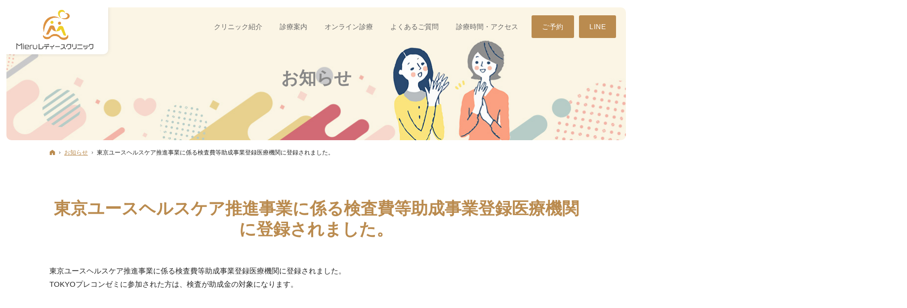

--- FILE ---
content_type: text/html
request_url: https://www.mieru-ladiesclinic.com/news/post_11.html
body_size: 16325
content:
<!DOCTYPE html><html lang="ja" id="n"><head><meta charset="UTF-8">
<title>東京ユースヘルスケア推進事業に係る検査費等助成事業登録医療機関に登録されました。：お知らせ｜渋谷で女医の婦人科（生理痛の治療・ピル処方・保険オンライン診療）をお探しならMieruレディースクリニック</title>
<meta name="description" content="東京ユースヘルスケア推進事業に係る検査費等助成事業登録医療機関に登録されました。：お知らせ&laquo;渋谷駅徒歩7分公園通り沿い、渋谷区役所そばの当院。女医による安心の診察が特徴です。土日診療、当日予約可、24時間Web予約、LINEで質問も可能です。生理痛、ピル、不正出血、性感染症や子宮がん検診、HPVワクチン接種、オンライン診療、アフターピル、ブライダルチェック等さまざまな診察を行っております。">
<meta name="keywords" content="渋谷駅,生理痛,婦人科,レディースクリニック">
<meta name="format-detection" content="telephone=no">
<meta name="viewport" content="width=device-width,initial-scale=1">
<link rel="stylesheet" href="https://www.mieru-ladiesclinic.com/style.css"><link rel="stylesheet" href="https://www.mieru-ladiesclinic.com/print.css" media="print">
<link rel="prev" href="https://www.mieru-ladiesclinic.com/medical/medical19/medical19.html" title="性感染症（STD）検査について">
<link rel="next" href="https://www.mieru-ladiesclinic.com/medical/medical22/medical22.html" title="白玉点滴">
<meta property="og:type" content="article">
<meta property="og:title" content="東京ユースヘルスケア推進事業に係る検査費等助成事業登録医療機関に登録されました。：お知らせ">
<meta property="og:description" content="東京ユースヘルスケア推進事業に係る検査費等助成事業登録医療機関に登録されました。：お知らせ&laquo;渋谷駅徒歩7分公園通り沿い、渋谷区役所そばの当院。女医による安心の診察が特徴です。土日診療、当日予約可、24時間Web予約、LINEで質問も可能です。生理痛、ピル、不正出血、性感染症や子宮がん検診、HPVワクチン接種、オンライン診療、アフターピル、ブライダルチェック等さまざまな診察を行っております。">
<meta property="og:url" content="https://www.mieru-ladiesclinic.com/news/post_11.html">
<meta property="og:image" content="https://www.mieru-ladiesclinic.com/images/og.png">
<meta property="og:locale" content="ja_JP">
<meta property="og:site_name" content="Mieruレディースクリニック">
<meta name="twitter:card" content="summary">
<script src="https://www.mieru-ladiesclinic.com/js/jquery.js"></script>
<script src="https://www.mieru-ladiesclinic.com/js/fancybox/fancybox.js"></script>
<link rel="stylesheet" href="https://www.mieru-ladiesclinic.com/js/fancybox/fancybox.css" media="screen">
<script src="https://www.mieru-ladiesclinic.com/js/shared.js"></script>
<!-- Google tag (gtag.js) -->
<script async src="https://www.googletagmanager.com/gtag/js?id=G-342X0Y8D9G"></script>
<script>
  window.dataLayer = window.dataLayer || [];
  function gtag(){dataLayer.push(arguments);}
  gtag('js', new Date());

  gtag('config', 'G-342X0Y8D9G');
</script>

<script type="text/javascript">
    (function(c,l,a,r,i,t,y){
        c[a]=c[a]||function(){(c[a].q=c[a].q||[]).push(arguments)};
        t=l.createElement(r);t.async=1;t.src="https://www.clarity.ms/tag/"+i;
        y=l.getElementsByTagName(r)[0];y.parentNode.insertBefore(t,y);
    })(window, document, "clarity", "script", "kps3znqof2");
</script>

<!-- Google Tag Manager -->
<script>(function(w,d,s,l,i){w[l]=w[l]||[];w[l].push({'gtm.start':
new Date().getTime(),event:'gtm.js'});var f=d.getElementsByTagName(s)[0],
j=d.createElement(s),dl=l!='dataLayer'?'&l='+l:'';j.async=true;j.src=
'https://www.googletagmanager.com/gtm.js?id='+i+dl;f.parentNode.insertBefore(j,f);
})(window,document,'script','dataLayer','GTM-TJG2PMN7');</script>
<!-- End Google Tag Manager --></head>
<body id="e-post_11" class="p-entry p-news column1">
<!-- Google Tag Manager (noscript) -->
<noscript><iframe src="https://www.googletagmanager.com/ns.html?id=GTM-TJG2PMN7"
height="0" width="0" style="display:none;visibility:hidden"></iframe></noscript>
<!-- End Google Tag Manager (noscript) -->
<div id="top"><header id="header">
<h1>お知らせ</h1>
<p>渋谷で女医の婦人科（生理痛の治療・ピル処方・保険オンライン診療）をお探しならMieruレディースクリニック</p>
<h2><a href="https://www.mieru-ladiesclinic.com/" rel="home">渋谷駅A6c出口から徒歩約7分｜生理痛の治療を中心にピル処方やオンライン診療まで行っています</a></h2>
<p><a href="https://www.mieru-ladiesclinic.com/" rel="home"><img src="https://www.mieru-ladiesclinic.com/logo.png" alt="Mieruレディースクリニック｜生理痛の治療を中心にピル処方やオンライン診療まで行っています" class="nof"></a></p>
</header></div>
<main id="main">
<article id="a-post_11">
<h3>東京ユースヘルスケア推進事業に係る検査費等助成事業登録医療機関に登録されました。</h3>
<div class="content">
<p>東京ユースヘルスケア推進事業に係る検査費等助成事業登録医療機関に登録されました。<br />
TOKYOプレコンゼミに参加された方は、検査が助成金の対象になります。</p>
</div>
</article>
</main><div id="mbtn"><a href="#menu">Menu</a></div><aside id="side">
<div id="snav"><dl class="sotxt"><dt>お電話でのご予約・お問合せ</dt><dd>
<address><a href="tel:0368245386" class="tel" onclick="gtag('event', 'tap', {'event_category': 'tel'});">03-6824-5386</a></address>
<ul class="limb10">
<li><a href="https://qr.digikar-smart.jp/67f6dcb1-1287-4016-95cf-4e9e59f0539d/reserve" target="_blank" rel="noopener nofollow" class="a-btn">ご予約</a></li>
<li><a href="https://page.line.me/353cegbi" target="_blank" rel="noopener nofollow" class="a-btn">LINEで質問</a></li>
</ul>
</dd></dl></div>
<nav id="menu">
<ul>
<li><a href="https://www.mieru-ladiesclinic.com/" rel="home">ホーム</a></li>
<li><a href="https://www.mieru-ladiesclinic.com/clinic/">クリニック紹介</a>
<ul>
<li><a href="https://www.mieru-ladiesclinic.com/clinic/message/">院長紹介</a></li>
<li><a href="https://www.mieru-ladiesclinic.com/clinic/doctor/">医師紹介</a></li>
<li><a href="https://www.mieru-ladiesclinic.com/clinic/cooperation/">地域医療連携施設</a></li>
</ul>
</li>
</ul><ul>
<li><a href="https://www.mieru-ladiesclinic.com/medical/">診療案内</a></li>
<li><a href="https://www.mieru-ladiesclinic.com/online/">オンライン診療</a></li>
<li><a href="https://www.mieru-ladiesclinic.com/result/">検査結果について</a></li>
<li><a href="https://www.mieru-ladiesclinic.com/faq/">よくあるご質問</a></li>
</ul><ul>
<li><a href="https://www.mieru-ladiesclinic.com/access/">診療時間・アクセス</a></li>
<li><a href="https://www.mieru-ladiesclinic.com/news/" class="on">お知らせ</a></li>
<li><a href="https://www.mieru-ladiesclinic.com/reservation/">予約方法</a></li>
<li><a href="https://www.mieru-ladiesclinic.com/contact-ssl/">お問合せ</a></li>
</ul><ul>
<li><a href="https://www.mieru-ladiesclinic.com/recruit/">採用情報</a></li>
<li><a href="/cmb/">ブログ</a></li>
<li><a href="https://www.mieru-ladiesclinic.com/privacy/">個人情報の取り扱い</a></li>
<li><a href="https://www.mieru-ladiesclinic.com/archives.html">サイトマップ</a></li>
</ul>
</nav>
<ul>
<li><a href="https://page.line.me/353cegbi" target="_blank" rel="noopener nofollow"><img src="/images/btn_line.png" alt="LINE友達追加" class="pb20"></a></li>
<li><a href="/recruit/"><img src="/images/banner1.jpg" alt="採用情報" class="pb20"></a></li>
<li><a href="https://doctorsfile.jp/h/212854/mt/1/" target="_blank" rel="noopener nofollow"><img src="/images/drsfile20251111.jpg" alt="ドクターズファイル" class="pb20"></a></li>
<li><a href="https://josei-karada.net/jkclinic/" target="_blank" rel="noopener nofollow"><img src="/images/320×200_0909_banner.png" alt="JKクリニック" class="border"></a></li>
</ul>
<ul class="sns">
<li><a href="https://www.instagram.com/mieru_ladiesclinic/" target="_blank" rel="noopener nofollow" class="icon-ig db_i">Instagram</a></li>
<li><a href="https://page.line.me/353cegbi" target="_blank" rel="noopener nofollow" class="icon-line db_i">LINE</a></li>
</ul>
</aside>
<nav id="topicpath"><ol>
<li><a href="https://www.mieru-ladiesclinic.com/" rel="home"><span>ホーム</span></a></li><li><a href="https://www.mieru-ladiesclinic.com/news/"><span>お知らせ</span></a></li><li><span>東京ユースヘルスケア推進事業に係る検査費等助成事業登録医療機関に登録されました。</span></li>
</ol></nav>
<div id="nav">
<nav id="global"><ul itemscope itemtype="http://www.schema.org/SiteNavigationElement">

<li itemprop="name"><a itemprop="url" href="https://www.mieru-ladiesclinic.com/clinic/"><span>クリニック紹介</span></a><ul>
<li><a href="https://www.mieru-ladiesclinic.com/clinic/message/">院長紹介</a></li>
<li><a href="https://www.mieru-ladiesclinic.com/clinic/doctor/">医師紹介</a></li>
<li><a href="https://www.mieru-ladiesclinic.com/clinic/cooperation/">地域医療連携施設</a></li>
</ul></li>
<li itemprop="name"><a itemprop="url" href="https://www.mieru-ladiesclinic.com/medical/"><span>診療案内</span></a></li>
<li itemprop="name"><a itemprop="url" href="https://www.mieru-ladiesclinic.com/online/"><span>オンライン診療</span></a></li>
<li itemprop="name"><a itemprop="url" href="https://www.mieru-ladiesclinic.com/faq/"><span>よくあるご質問</span></a></li>
<li itemprop="name"><a itemprop="url" href="https://www.mieru-ladiesclinic.com/access/"><span>診療時間・アクセス</span></a></li>
<li itemprop="name"><a itemprop="url" href="https://qr.digikar-smart.jp/67f6dcb1-1287-4016-95cf-4e9e59f0539d/reserve" target="_blank" rel="noopener nofollow" class="a-btn2"><span>ご予約</span></a></li><li itemprop="name"><a itemprop="url" href="https://page.line.me/353cegbi" target="_blank" rel="noopener nofollow" class="a-btn2"><span>LINE</span></a></li>
</ul></nav>
</div>
<div id="info"><footer id="footer">
<div id="contact" class="np"><ul><li>
<dl><dt class="b">Mieruレディース<span class="dib">クリニック</span></dt><dd>
<address id="tel"><a href="tel:0368245386" class="tel" onclick="gtag('event', 'tap', {'event_category': 'tel'});">03-6824-5386</a></address>
<p class="p-b1em">〒150-0041<br>東京都渋谷区神南1-15-9YUASAビル4階</p>
<p class="icon-access p-b1em">渋谷区役所前バス停すぐ前。渋谷駅A6c出口から歩いて約7分。PARCOのある渋谷公園通り沿いで渋谷区役所やLINE CUBESHIBUYA（渋谷公会堂）の近く。</p>
<div class="linebox2 mb20">
<p class="fs-3 b pb10">医療情報取得加算、医療DX推進体制整備加算
</p><ul class="list-type-disc">
<li>当院はマイナンバーカードによるオンライン資格確認を行う体制を整備しております。</li>
<li>オンライン資格確認により必要な診療情報・薬剤情報等を取得し、医師が診察室等で確認し、その情報を活用して診療を行っています。医療 DXを通じて質の高い医療の提供に努めています。</li>
</ul></div>
<ul class="list-type-disc linebox2">
<li>当院は予約優先です。</li>
<li>予約方法はWEBとアプリをご用意しております。</li>
<li>診察方法はオンラインと来院をご用意しております。</li>
<li>決済方法は、オンライン診療の場合クレジットカード（VISA/マスター/JCB）のみ、外来診療の場合はクレジットカード（VISA/マスター/JCB）、PayPay、現金がお使いいただけます。</li>
</ul>
<ul class="typebox2- pt20">
<li><a href="/reservation/" class="a-btn-w">予約方法</a></li>
<li><a href="https://qr.digikar-smart.jp/67f6dcb1-1287-4016-95cf-4e9e59f0539d/reserve" target="_blank" rel="noopener nofollow" class="a-btn-w">ご予約</a></li>
</ul>
<p class="title t-c">当日予約可</p>
<table class="ff-yg mv10">
<thead><tr><th>診療時間</th><th>月</th><th>火</th><th>水</th><th>木</th><th>金</th><th>土</th><th>日</th></tr></thead>
<tbody>
<tr><th>10:00～13:00</th><td>●</td><td>／</td><td>●</td><td>●</td><td>／</td><td>●</td><td>●</td></tr>
<tr><th>14:00～18:00</th><td>●</td><td>／</td><td>●</td><td>／</td><td>●</td><td>／</td><td>／</td></tr>
</tbody>
</table>
<p class="t-r">

1月の火曜診療：6日・20日・27日（14：00～18：00）<br>
※火・祝休診
</p>


</dd>
</dl>
</li><li>
<div id="map">
<iframe src="https://www.google.com/maps/embed?pb=!1m18!1m12!1m3!1d6483.0334645842895!2d139.69549018719977!3d35.66427653378807!2m3!1f0!2f0!3f0!3m2!1i1024!2i768!4f13.1!3m3!1m2!1s0x60188d608ff7960d%3A0xa3602e3fb6927a10!2zTWllcnXjg6zjg4fjgqPjg7zjgrnjgq_jg6rjg4vjg4Pjgq8!5e0!3m2!1sja!2sjp!4v1703147671175!5m2!1sja!2sjp" title="Map"></iframe>
</div>
</li></ul>
</div>
<div id="fmenu"><nav>
<ul>
<li><a href="https://www.mieru-ladiesclinic.com/" rel="home">ホーム</a></li>
<li><a href="https://www.mieru-ladiesclinic.com/clinic/">クリニック紹介</a>
<ul>
<li><a href="https://www.mieru-ladiesclinic.com/clinic/message/">院長紹介</a></li>
<li><a href="https://www.mieru-ladiesclinic.com/clinic/doctor/">医師紹介</a></li>
<li><a href="https://www.mieru-ladiesclinic.com/clinic/cooperation/">地域医療連携施設</a></li>
</ul>
</li>
</ul><ul>
<li><a href="https://www.mieru-ladiesclinic.com/medical/">診療案内</a></li>
<li><a href="https://www.mieru-ladiesclinic.com/online/">オンライン診療</a></li>
<li><a href="https://www.mieru-ladiesclinic.com/result/">検査結果について</a></li>
<li><a href="https://www.mieru-ladiesclinic.com/faq/">よくあるご質問</a></li>
</ul><ul>
<li><a href="https://www.mieru-ladiesclinic.com/access/">診療時間・アクセス</a></li>
<li><a href="https://www.mieru-ladiesclinic.com/news/" class="on">お知らせ</a></li>
<li><a href="https://www.mieru-ladiesclinic.com/reservation/">予約方法</a></li>
<li><a href="https://www.mieru-ladiesclinic.com/contact-ssl/">お問合せ</a></li>
</ul><ul>
<li><a href="https://www.mieru-ladiesclinic.com/recruit/">採用情報</a></li>
<li><a href="/cmb/">ブログ</a></li>
<li><a href="https://www.mieru-ladiesclinic.com/privacy/">個人情報の取り扱い</a></li>
<li><a href="https://www.mieru-ladiesclinic.com/archives.html">サイトマップ</a></li>
</ul>
</nav></div>
<div id="fnav">
<p id="copyright"><small>&copy; 2023-2026 Mieruレディースクリニック</small></p>
<h3><a href="https://www.mieru-ladiesclinic.com/" rel="home">渋谷で女医の婦人科（生理痛の治療・ピル処方・保険オンライン診療）をお探しならMieruレディースクリニック</a></h3>
</div>
</footer></div>
<div id="pnav" class="on"><ul><li id="ppl"><a href="https://qr.digikar-smart.jp/67f6dcb1-1287-4016-95cf-4e9e59f0539d/reserve" target="_blank" rel="noopener nofollow">ご予約</a></li><li><a href="https://page.line.me/353cegbi" target="_blank" rel="noopener nofollow">LINEで質問</a></li><li id="up"><a href="#top">PageTop</a></li></ul></div>
<div id="rnav" class="on"><ul><li><a href="/reservation/">予約方法</a></li></ul></div>
<script type="application/ld+json">{"@context":"http://schema.org","@graph":[{"@type":"Organization","name":"Mieruレディースクリニック","url":"https://www.mieru-ladiesclinic.com/","logo":"https://www.mieru-ladiesclinic.com/logo.png"},{"@type":"WebSite","url":"https://www.mieru-ladiesclinic.com/","name":"Mieruレディースクリニック"},{"@type":"BreadcrumbList","itemListElement":[{"@type":"ListItem","position":1,"item":{"@id":"https://www.mieru-ladiesclinic.com/","name":"Mieruレディースクリニック"}},{"@type":"ListItem","position":2,"item":{"@id":"https://www.mieru-ladiesclinic.com/news/","name":"お知らせ"}}]}]}</script>
</body>
</html>

--- FILE ---
content_type: text/css
request_url: https://www.mieru-ladiesclinic.com/style.css
body_size: 20183
content:
@charset "utf-8";
@import url(css/basic.css);
@import url(css/alg/zebra.css);

#index #top{padding:64px 1% 0;}
h1{color:#888;}
h2+p{max-width:400px;}
h2+p a{box-shadow:0 0 7px rgb(145 145 145 / 25%);padding:5px 20px 10px 10px;}
h2+p img{max-height:60px;}
mark,.mark,a.marker::after,a .marker::after{background:#fbeced;background:linear-gradient(rgba(255,255,255,0) 60%,#fbeced 40%);}
a,.link a::before,a.link::before,.list li::before,.name [lang="en"]{color:#ba8b4f;}
button,[type="button"],[type="reset"],[type="submit"],[class*="a-btn"],.close_popup,#pnav a,#paging li.active,.a-btn2,.widebtn a:hover{background-color:#ba8b4f;color:#fff;}
.a-btn2{background-color:#ebb6a8;}
.a-btn2:hover{background-color:#fdccbf;color:#fff;}
.a-btn2:hover::before{color:#fff;}
#contents02 a:hover{background-color:#deb887;}
#contents02>li>section>div a::before{color:#deb887;}
[class*="check_"] input[type="radio"]~span::after,.a_card .tag>li>span::after,.a_card .tag a::after{background-color:#eee;}
button:hover,[type="button"]:hover,[type="reset"]:hover,[type="submit"]:hover,.list-btn a:hover,.close_popup:hover,.pnav a:hover,.pnav [rel]:hover,.pnav span,a:hover [class*="a-btn"],#global [class*="a-btn"],dl.box>dt:hover,dl.box>dt.on,#contents01 h3{background-color:#deb887;}
[class*="a-btn"]::before{color:#fff;}
.a-btn-t,a:hover .a-btn-t{background:none;}.a-btn-t,.a-btn-t::before{color:#242424;}
#menu li li a:hover::before,#menu li li a.on::before,[class*="check_"] input[type="checkbox"]~span::after,.list-type-check>li::after,.list-type-check>dt::after,.title-i-check::after{border-color:#ba8b4f;}
.a-btn-w{background-color:#fff;}.a-btn-w:hover{background-color:#ba8b4f;color:#fff;}
.a-btn-or{background-color:#e5871e;}.a-btn-or:hover{background-color:#f0ab45;color:#fff;}
.a-btn-w,.a-btn3:hover::before,#contents02 h3{color:#ba8b4f;}
.newlist>li>time{color:#999;}
.a-btn3,.a-btn3::before,#menu li li a:hover,#global a.on,#global a:hover,#global a::after,.more a,span.more,.a-btn3:hover,.a-btn3::before,.fc-teal{color:#ba8b4f;}
#bgbox>dt{color:#e7a1a3;}
.a-btn:hover{background-color:#deb887;color:#fff;}
#contents03 div+h3::before,#contents03 div+h3::after{content:none;}
#mbtn a::before,#mbtn a::after{border-color:#ba8b4f;}#mbtn a::after{box-shadow:0 1px 0 #ba8b4f inset;}
.pnav a,.pnav [rel]{background-color:#777;}
.list-tag a{width:auto;background-color:#777;color:#fff;}.list-tag a:hover,.list-tag a.on{background-color:#999;}
.list-btn a{border-radius:10px;box-shadow:none;border:none;background-color:#f8f1e7;}.list-btn a:hover{background-color:#ba8b4f;}
.list-btn a::before{right:0.3em;}
#news .newsttl,#bgbox>dd::after{background-color:#f8f1e7;}
th,.s_ttl tbody th[title]::before,.s_ttl tbody td[title]::before{background-color:#f0e0cb;}
#global [class*="a-btn"],#rnav a{background-color:#ba8b4f;color:#fff;}
#contact [class*="a-btn"],.a-btn-w::before{background-color:#fff;color:#ba8b4f;}
#global [class*="a-btn"]:hover,#contact [class*="a-btn"]:hover,.a-btn-w:hover::before,#rnav a:hover{background-color:#ba8b4f;color:#fff;}
/*#show:not(.carousel)>h3{left:50%;top:12%;-webkit-transform:translateX(-50%);transform:translateX(-50%);}
#show>h3{width:88%;}*/
#show:not(.carousel)>h3{left:200%;}
#show .pc{position:absolute;left:120%;top:0;}
#topbtn{width:100%;max-width:740px;padding:0 10px;margin:0 auto;}
#topbtn [class*="a-btn"]{font-size:18px;}
#topbtn [class*="a-btn"] span{display:block;font-size:2.8vw;padding-top:10px;}

#index [class*="menu0"] h3{padding:1em 0 0;}

#contents01 li{color:#dd9341;padding-bottom:20px;}
/*#contents01 li:nth-child(2):before,#contents01 li:nth-child(3):before{background:linear-gradient(to right,#7e7f7f,#7e7f7f 1px,transparent 1px,transparent 3px);background-size:5px 1px;background-repeat:repeat-x;width:100%;height:1px;}
#contents01 li:nth-child(2):after{content:none;}*/
#contents01 li a{font-size:.85em;margin-top:10px;}
#contents02>li>section>div a:hover::after{border-color:#f1d2ab;}
#contents03::before,#contents03 h3::before{background:url("images/design/bg_dot.png") #deb887;}
#contents03 div{display:block;}
#contents03 .card .name{color:#333;}
#contents03 .card .name [lang="en"]{color:#ba8b4f;}
#contents03 .qr{text-align:center;max-width:210px;margin:0 auto 20px;}
#contents03 .qr img+img{margin-top:10px;}
#contents03 ul li p{margin:0;color:#fff;}
#cmb{background-color:#fbf7f1;padding-top:20px;}
#cmb [class*="card"]{background-color:transparent;}
#cmb .a_card>li>a{border-radius:10px;background-color:#fff;}
#banner{background-color:#fff;}
#contact dt{color:#ba8b4f;}
#map{border:solid 1px #ccc;}
.linebox{background-color:#fffaf0;}
.linebox3{background-color:#fdf0ec;}
.linebox4{background-color:#d9ebe7;}
.linebox5{background:none;border-top:none;border-left:none;border-right:none;border-bottom:solid 1px #435976;}
.linebox6{background:#fff;border:none;box-shadow: rgba(0,0,0,0.08) 0px 4px 10px, rgba(0,0,0,0.03) 0px -3px 6px;transition:all 0.3s ease-in-out 0s;border-radius:10px;}
#show .linebox {background-color: #e59034;color: #fff;width: 98%;margin: 0 1%;border-radius: 0 0 10px 10px;padding: 10px;}
[class*="linebox"]>dd::before{border-color:#c6bda4;}
.list-type-number.flow>li::before{color:#ba8b4f;border-color:#ba8b4f;}
.list-type-number.flow>li:not(:last-child)::after{border-color:#ba8b4f;}

h3,.h3,h3 a,.h3 a,h5,.h5,dl.box>dt,dl.faq>dt{color:#ba8b4f;font-weight:600;}
h4,.h4{background-color:#deb887;border-radius:6px;color:#fff;}
h5::after,.h5::after{border-bottom:3px solid #deb887;}
h6,.h6{border-color:#deb887;}
[class*="linebox"].flow::after,ul.flow>li+li::after{border-color:transparent transparent #999 #999;}
[class*="waku"]{background:#faf5e4;padding:0px 20px;margin:10px 0px;display:inline-block;border-radius:10px;}
.waku2{display:block;position:relative;padding:15px;border-radius:5px;border:2px solid #b5a287;color:#91764f;font-weight:bold;font-size:20px;text-align:center;background-color:#efefef;}
.waku2:before {position:absolute;top:100%;left:50%;transform:translateX(-50%);height:3px;width:20px;background-color:#fff;content:"";}
.waku2:after {position:absolute;top:99%;left:50%;transform:translateX(-50%);height:20px;width:2px;background-color:#b5a287;content:"";}
.waku3{background: #ffffff;margin: 0 0 10px 0px;border: 1px solid #ba8b4f;}
.tabletime+ul{padding:.5em;}
.tabletime{table-layout:inherit;max-width:50em;margin:auto;}
.tabletime tr{display:flex;flex-wrap:nowrap;justify-content:center;width:100%;margin-bottom:1px;background-color:#f0e0cb;align-items:center;}
.tabletime th,.tabletime td{border:0;padding:.25em .5em;flex-grow:1;}.tabletime th{width:6.5em;padding:.25em 0;}
.tabletime thead td{background-color:#f0e0cb;}
.tabletime tbody th,.tabletime tbody td{background-color:#faf5e2;}
.box-img{margin:0 auto;text-align:center;width:90%;}
.box-img img{margin:0;height:auto;}
.box-txt{padding:30px 5%;}
.p-message .box-txt{padding:30px 5% 0;}
.t-check{border-collapse:separate;border-spacing:0 2px;letter-spacing:.075em;line-height:1.2;vertical-align:middle;font-size:16px;}
.t-check th,.t-check td{border:none;padding:.5em;}
.t-check th{width:2.75em;text-align:center;color:#fff;background:#f5d3ca;}
.t-check th:before{content:"";width:1em;height:.6em;border-left:3px solid;border-bottom:3px solid;transform:rotate(-45deg);display:inline-block;margin-bottom:.4em;}
.t-check td{background:#fbfbfb;padding:.85em 1.5em;}
.t-check.t-check2 td{background:#fff;padding:.85em 1.5em;}
.t-check.t-check2 th{width:2.75em;text-align:center;color:#fff;background:#f0e0cb;}
.produce{position:relative;padding:110px 0 40px 0;background:#fffaf0;}
.produce::before{content:"";position:absolute;top:0;left:50%;transform:translateX(-50%);display:inline-block;width:0;height:0;border-style:solid;border-width:60px 140px 0 140px;border-color:#fff transparent transparent transparent;}
.balloon{width:305px;margin:2.5rem auto;column-gap:1rem;flex-direction:column;display:flex;justify-content:center;}
.bln-box{width:184px;height:90px;position:relative;display:flex;justify-content:center;align-items:center;}
.bln-box:before{content:"";width:187px;height:105px;position:absolute;top:-7px;left:0;background-image:url("/images/design/kumo.png")}
.bln-box:nth-child(2n){margin-left:auto}
.bln-box:nth-child(2n):before{transform:scaleX(-1)}
.bln-txt{z-index:1;margin-bottom:0;text-align:center;font-size:14px;font-size:.875rem}
.bdr-title{position:relative;padding:0.8rem;outline:2px solid #b5a287;outline-offset:-5px;background-image:repeating-linear-gradient(320deg,#efe8d6 0 7px,transparent 7px 12px);background-repeat:no-repeat;background-position:10px 10px;color:#333;font-size:20px;font-weight:bold;text-align:center;}
.haikei{background:#fffaf0;padding:0;}
.box{padding:1.5rem;background-image:repeating-linear-gradient(320deg,#f7d6cd 0 7px,transparent 7px 12px);color:#353535;border-radius:16px;}
.box-body{padding:1rem;border-radius:1rem;background-color:white;color:#353535;}
.box p{line-height:1.5;}
.linebox.flow::after{content:none;}
dl.faq2+.faq2{border-top:1px solid #ccc;padding-top:2em;}
.faq2 dt{color:#d16a75;font-size:1.5em;font-weight:bold;line-height:1.4;margin:0 0 15px;padding:10px 0 10px 70px;position:relative;}
.faq2 dt:before,.faq2 dd:before{content:"Q";position:absolute;top:0;left:0;display:flex;justify-content:center;align-items:center;background:#d16a75;border-radius:25px;color:#fff;font-family:Montserrat,sans-serif;font-weight:bold;font-size:2rem;width:50px;height:50px;}
.faq2 dd{margin:0 0 15px;padding:10px 0 10px 70px;position:relative;}
.faq2 dd:before {content:"A";background:#f9f4f4;color:#d16a75;}
.jikan{display:flex;margin-bottom:10px;font-weight:bold;color:#404040;font-size:1.14em;}
.jikan-tag{margin:0 2em 0 0;display:flex;justify-content:center;align-items:center;position:relative;background:#d9ebe7;width:120px;border-radius:40px;letter-spacing:0.1em;}
.jikan-txt{padding:4px;}
.jikan-tag::after{content:" ";position:absolute;top:50%;left:100%;-webkit-transform:translateY(-50%);transform:translateY(-50%);width:25px;height:2px;background:#d9ebe7;}
.cont-txt{-webkit-box-shadow:1px 1px 0 0 #e5e5e5;box-shadow:1px 1px 0 0 #e5e5e5;background:#fdf0ec;margin:50px 1px 0 auto;padding:30px 30px 50px;position:relative;border-radius:1em;}
.grad_big{text-align:center;position:absolute;width:100%;top:-40px;left:0;}
.grad_text{font-size:1.3rem;letter-spacing:.2rem;line-height:120%;background-color:#d16a75;-webkit-background-clip:text;-webkit-text-fill-color:transparent;font-family:Montserrat,sans-serif;display: block;padding-bottom: 2px;}
.num{font-size:4rem;font-weight:bold;font-family:'Arial',serif;font-family:Montserrat,sans-serif;}
.cont-txt .num{font-size:2rem;}
.txt-line{border:2px solid #fff8f6;padding:0 30px 30px;margin-top:53px;margin-bottom:50px;background:#fff8f6;border-radius:10px;}
.txt-line-ttl{background:#f3b8a8;margin:-20px 0 13px -4px;display:table;padding:12px 21px;color:#fff;border:none;border-radius:6px;}
#pnav a{background-color:#e59034;}
#pnav{font-size:1rem;}
#snav [class*="a-btn"]{width:200px;}
#contents01 h3{background-color:#dd9341;}
.list-type-number.flow2>li{padding:.5em 0 3em 3.5em;}
.list-type-number.flow2>li::after{position:absolute;left:0;top:0;z-index:1;}
.list-type-number.flow2>li:not(:last-child)::after{content:"";border-left:3px solid #e3dbd3;left:1.55em;z-index:1;height:110%;left:1.6em;}
.list-type-number.flow2>li::before{content:counter(olcount,decimal-leading-zero);background:#bdab9b;color:#fff;border:1px solid #e3dbd3;border-radius:50%;font-size:18px;width:2.8em;line-height:1.4;text-align:center;height:2.8em;padding:.62em 0;z-index:2;}
.scroll{overflow:auto;white-space:nowrap;}
.comment-up{border: 1px solid #ededed;margin:-50px 5px 0;padding:1em;}
.osusume{display:flex;margin-bottom:10px;border:1px solid #ddd1be;flex-direction:column;border-radius:10px;}
[class*="osusume-tag"]{background:#f1e8d9;color:#6c6969;padding:10px;margin:0;display:flex;justify-content:center;border-radius:10px 10px 0 0;}
.osusume-txt{display:flex;padding:10px;align-items:center;}
#contents01{color:inherit;}
#index .calendar-container{background-color:#fff;padding:30px 20px;border-radius:20px;}
.list-type-number.flow.memo>li:not(:last-child)::after{content:none;}
[class*="linebox"].flow.memo::after{content:none;}
[class*="linebox"].flow.memo{margin-bottom:2em;}
h1{max-width: 300px;margin: auto;}
#a-menu01 .box{padding: 0;background:none;}
#a-menu01 dl.box>dt{color: #fff;background-color: #deb887;border-radius: 16px;}
[class*="b-r-arrow"],[class*="b-r-arrow"]>[class*="linebox"]{overflow:visible;}
[class*="b-r-arrow"]>li{position:relative;margin-bottom:40px;}
[class*="b-r-arrow"]>li::after{content:"";border-top:solid 4px #e6abb2;border-right:solid 4px #e6abb2;width:3em;height:3em;transform:translateX(-50%) rotate(135deg);position:absolute;left:50%;top:100%;z-index:1;}
.b-r-arrow_s>li{margin-bottom:2em;}
.b-r-arrow_s>li::after{width:1em;height:1em;top:auto;bottom:-1.25em;}
[class*="b-r-arrow"]>li:last-child::after{content:none;}
[class*="b-r-arrow"]>[class*="linebox"]{display:flex;align-content:center;flex-wrap:wrap;justify-content:center;}
[class*="b-r-arrow"]>[class*="linebox"].contop{align-content:baseline;display:block;}
.pointlist{max-width:900px;padding:20px 0 10px;}
.circle-in{position:relative;width:100%;padding-top:100%;border-radius:50%;background-color:#e59034;}
.circle-in p{position:absolute;display:block;width:90%;margin:0;top:50%;left:50%;-webkit-transform:translate(-50%,-50%);transform:translate(-50%,-50%);color:#fff;font-weight:600;line-height:1.2;font-size:3.8vw}
.circle-in p span{display:inline-block;}
.menulist a{padding:0 10px 10px;background-color:#fff;border-radius:10px;text-decoration:none;color:#333;line-height:1.2;flex-direction:column;}
.menulist a img{max-width:90px;margin:5px auto;}
.menulist a span{display:block;width:100%;}
.menulist a span>span{display:inline-block;width:auto;}
#index .fc-pink{color:#e7a1a3;font-size:4vw;}
.bg-white{background:#fff;}
.fc-pink2{color:#e7a1a3;}

.point-label{border-radius:20px;background-color:#f7d7cb;color:#ffffff;padding:8px 20px;letter-spacing:.1em;font-weight:600;display:inline-block;}


/*accordion*/
.accordion{overflow:hidden;position:relative;}
.accordion>input[type="checkbox"]{position:absolute;left:0;top:0;width:0;height:0;opacity:0;overflow:hidden;z-index:-1;}
.accordion>input[type="checkbox"]+p::after{content:"...";}
.accordion>input[type="checkbox"]~.accordion_area{height:0;opacity:0;overflow:hidden;}
.accordion>input[type="checkbox"]~label .open{position:relative;left:auto;top:0;}
.accordion>input[type="checkbox"]~label .close{position:absolute;left:120%;top:0;}
.accordion>input[type="checkbox"]:checked+p::after{content:none;}
.accordion>input[type="checkbox"]:checked~.accordion_area{height:auto;opacity:1;transition:.2s;}
.accordion>input[type="checkbox"]:checked~label .open{position:absolute;left:120%;top:0;}
.accordion>input[type="checkbox"]:checked~label .close{position:relative;left:auto;top:0;}

.subcatch{display:flex;align-items: center;justify-content:center;}
.subcatch:before,.subcatch:after{border-top: 1px solid;content:"";width: 3em;}
.subcatch:before{margin-right:1em;}
.subcatch:after{margin-left:1em;}

/*吹き出し*/
[class^=fuki]{display:flex;}
[class^=fuki] dt{padding-right:20px;}
[class^=fuki] dt img{width:80px;height:80px;max-width:none;margin:0;border-radius:50%;object-fit:cover;font-family:'object-fit:cover;';}
[class^=fuki] dd{position:relative;min-width:calc(100% - 100px);background:#fff;padding:1em;border:1px solid #dfdfdf;border-radius:10px;}
[class^=fuki] dd:after,[class^=fuki] dd:before{border:solid transparent;content:'';height:0;width:0;position:absolute;right:100%;top:40px;}
[class^=fuki] dd:after{border-color:rgba(255,255,255,0);border-top-width:7px;border-bottom-width:7px;border-left-width:10px;border-right-width:10px;margin-top:-7px;border-right-color:#fff;}
[class^=fuki] dd:before{border-color:rgba(223,223,223,0);border-top-width:8px;border-bottom-width:8px;border-left-width:11px;border-right-width:11px;margin-top:-8px;margin-right:1px;border-right-color:#dfdfdf;}
.fuki-r{display:flex;flex-direction:row-reverse;}
.fuki-r dt{padding-right:0;padding-left:20px;}
.fuki-r dd:after,.fuki-r dd:before{left:100%;right:auto;}
.fuki-r dd:after{border-left-color:#fff;border-right-color:transparent;}
.fuki-r dd:before{border-left-color:#dfdfdf;border-right-color:transparent;margin-left:1px;}


@media(min-width:30em){
[class*="b-r-arrow"]>li::after{transform:rotate(45deg);left:auto;right:-2%;top:50%;}
.b-r-arrow_s>li::after{bottom:auto;top:50%;transform:translateY(-50%) rotate(45deg);}
.circle-in p{font-size:18px;font-size:1.25em;}
}
@media(min-width:40em){
h2+p a{padding:5px 30px 10px 20px;}
h2+p img{max-height:80px;}
.bs h2+p img{max-height:60px;}
#topbtn .a-btn-or{font-size:24px;}
#topbtn [class*="a-btn"]{padding:1.4em;}
#topbtn [class*="a-btn"] span{font-size:16px;}
#show .sp{position:absolute;left:120%;top:0;}
#show .pc{position:static;}
#contents03 .qr{padding-left:30px;margin:0;}
/*#contents01 li::after{width:1px;height:100%;background:linear-gradient(to bottom,#7e7f7f,#7e7f7f 1px,transparent 1px,transparent 3px);background-size:1px 5px;background-repeat:repeat-y;}
#contents01 li:nth-of-type(2)::before,#contents01 li:nth-of-type(3)::before{width:1px;height:100%;background:linear-gradient(to bottom,#7e7f7f,#7e7f7f 1px,transparent 1px,transparent 3px);background-size:1px 5px;background-repeat:repeat-y;}*/
.tabletime tr{background-color:#fff;}
.days7>dt,.days7>.dt{width:6em;}
#contact #map{min-height:600px;}
#contact>ul>li {padding:30px 2%;}
.list-type-number.flow2>li{padding:5em 1em 2em;}
.list-type-number.flow2>li::before{font-size:2.5vw;width:3.2em;height:3.2em;padding:1em 0;line-height:1;}
.list-type-number.flow2>li:not(:last-child)::after{border-top:3px solid #e3dbd3;width:100%;border-left:none;top:1.5em;}
.scroll{white-space:normal;}
h1{max-width: 500px;}
.pointlist{padding:40px 0 30px;}
}
@media(min-width:48em){
#index #top{padding:15px 1% 0;}
#global>ul>li>a{padding:0 .65em;}
#global>ul>li>a[class*="a-btn"],#hnav [class*="a-btn"]{margin-left:10px;}
#global>ul>li>a::after{border-color:#ba8b4f;}
/*#show:not(.carousel)>h3{top:22%;}
#show>h3{width:75%;}
#contents01 li{font-size:20px;font-size:1.25rem;}
#contents01 li:nth-of-type(2)::after{content:"";}*/
h2+p{width:20%;}
#cmb{padding-top:80px;}
.boxwrap{display:flex;justify-content:space-between;padding-top:0;margin-bottom:30px;}
.boxwrap:nth-child(odd) .box-img{order:2;}
.box-img{margin:0;width:40%;}
.box-txt{/*padding:50px 8%;*/width:60%;}
.t-check{line-height:1.8;font-size:1.142857142857143em;}
.list-type-number.flow2>li:not(:last-child)::after,.list-type-number.flow2>li::before{font-size:20px;}
.list-type-number.flow2>li::before{padding:1em 0;}
.comment-up{margin:-33em auto 3em 3em;width:45%;padding:1em 2em;}
.p-medical04 .comment-up{margin:-25em auto 3em 3em;}
.p-medical17 .comment-up,.p-medical11 .comment-up{margin:-23em auto 3em 3em;}
.osusume{flex-direction:row;}
[class*="osusume-tag"]{margin:0 1em 0 0;display:flex;width:25%;justify-content:center;align-items:center;border-radius:10px 0 0 10px;padding:22px;}
.osusume-txt{width:75%;padding:5px 1em 5px 0;}
.osusume-tag50{width:50%;}
.osusume-tag50 + .osusume-txt{width:50%;}
#index .calendar-container{padding:40px 80px;}
.circle-in p{font-size:22px;font-size:1.5em;}
#index [class*="menu0"] h3{font-size:1.75em;}
#index .fc-pink{font-size:30px;font-size:1.875rem;}
.accordion>input[type="checkbox"]+p::after{content:none;}
.accordion>input[type="checkbox"]~.accordion_area{height:auto;opacity:1;transition:0s;}
}
@media(min-width:60em){
.balloon{width:100%;flex-direction:row;margin:1rem auto;}
.bln-box{flex-direction:row;width:224px;height:175px;}
.bln-box:before{width:224px;height:175px;background-image:url("/images/design/kumo.png");top:0;}
.bln-box:nth-child(2n){margin-top:83px;margin-left:0}
.bln-txt{font-size:16px;font-size:1rem}
.list-btn a::before{right:1em;}
}
@media(min-width:70em){
/*#show:not(.carousel)>h3{top:30%;}*/
#global>ul>li>a{padding:0 1em;}
}

@media(max-width:48em){
#index h2+p{left:0;top:0;width:100%;max-width:100%;max-height:64px;}
#index h2+p a{box-shadow:none;padding:5px 20px;margin:0 auto;}
#index h2+p img{max-height:54px;}
}

--- FILE ---
content_type: text/css
request_url: https://www.mieru-ladiesclinic.com/css/alg/zebra.css
body_size: 38510
content:
@charset "utf-8";/*250910*/
/*custom*/
th,td,button,input,select,.select,textarea,.close_popup{border-color:#ccc;}
button,[type="button"],[type="reset"],[type="submit"],[class*="a-btn"],.close_popup,.list-tag a{background-color:#fff004;border:0;color:#5cc8b9;border-radius:10px;padding:1.125em 2em;line-height:1.25;letter-spacing:.04em;width:96%;font-size:16px;font-size:1rem;max-width:17.498em;}
[class*="a-btn"] .big{font-size:1.125em;}
/*font*/
#fmenu li::before,.more a::before,span.more::before,#contents02>li>section>div a::before{display:inline-block;font-family:'icomoon'!important;speak:never;font-style:normal;font-weight:normal;font-variant:normal;text-decoration:none;text-transform:none;line-height:1;-webkit-font-smoothing:antialiased;-moz-osx-font-smoothing:grayscale;margin:auto .5em auto -1.5em;content:"\e900";}
.newlist>li>time::before{content:none;}
body,#fnav h3,#nav [class*="a-btn"],.a-btn-t{font-family:-apple-system,BlinkMacSystemFont,"Segoe UI","Helvetica Neue",HelveticaNeue,Helvetica,"游ゴシック体",YuGothic,"游ゴシック Medium","Yu Gothic Medium","游ゴシック","Yu Gothic",Verdana,Meiryo,sans-serif;}
strong,b,.b,h1,h3,.h3,h4,.h4,h5,.h5,dl.box>dt,#fmenu nav>ul>li>a,button,[type="button"],[type="reset"],[type="submit"],[class*="a-btn"],.close_popup,#contents01 li,.ttl{font-family:-apple-system,BlinkMacSystemFont,"Segoe UI semibold","Helvetica Neue",HelveticaNeue,Helvetica,"游ゴシック体",YuGothic,"游ゴシック","Yu Gothic",Verdana,Meiryo,sans-serif;font-weight:600;}
.ff-en,.tel,[lang="en"],dl.faq>dt::before{font-family:'Source Serif Pro',serif;letter-spacing:.075em;}.subtmb [lang="en"]{font-weight:normal;}
/*color*/
a,.link a::before,a.link::before,.list li::before,.subtmb [lang="en"]{color:#006455;}
body,.list-btn a,[class^="a_"] a,[class*=" a_"] a,#contents02 a,.tel,.sns [class^="icon-"].db_i::before{color:#252525;}
h4,.h4,h4 a,.h4 a,h6,.h6,h6 a,.h6 a,#menu a,#menu a::before{color:#333;}
#global a{color:#666;}.newsttl h3{color:#888;}#cmb .a_card time{color:#909090;}#fmenu a{color:#5c5c5c;}
.icon-pdf::before,.pdf::before,.fc-red,.ic-red>li::before,.ic-red>dt::before,.ic-red::before{color:#ef0000;}
h3,.h3,h3 a,.h3 a,h5,.h5,dl.box>dt,dl.faq>dt,[class*="a-btn"]::before,.a-btn2:hover,.a-btn2:hover::before,#rnav a:hover{color:#5cc8b9;}
h1,#pnav a,.pnav a,.pnav span,[class|="required"],.a-btn:hover::before,.a-btn2::before,.list-btn a:hover,.list-btn a:hover::before,#global [class*="a-btn"]:hover,.a-btn-t:hover::before,a:hover .a-btn-t::before,#mbtn,#rnav a,#show,#show h3,.newlist [class|="tag"] a,#bgbox h3,#bgbox a:hover .more,#contents02 a:hover,#contents02 a:hover h3,#contents03 h3,#contact dt,.a_card .tag>li>span,.a_card .tag a{color:#fff;}
.a-btn3,.a-btn3::before,.a-btn-w::before,#menu li li a:hover,#global a.on,#global a:hover,#global a::after,.more a,span.more,.newlist>li>time,.name [lang="en"],#bgbox>dt,#contents01,#contents02 h3,.a-btn3:hover,.a-btn3::before,.a-btn-w:hover,.a-btn-w::before,.fc-teal{color:#43b7a7;}
.a-btn3:hover::before,.a-btn-w:hover::before{color:#fff004;}
.a-btn-t,.a-btn-t::before{color:#242424;}
h1+p,h2,h2 a,#fnav h3,#fnav h3 a,#copyright{color:#c7c7c7;}
mark,.mark,a.marker::after,a .marker::after{background:#fff004;background:linear-gradient(rgba(255,255,255,0) 60%,#fff004 40%);}
/*layout*/
.wrap,#main,#hnav,#global>ul,[id|="topicpath"] ol,#contact>ul,#fmenu nav,.content,#main>ul[class*="card"]{margin:0 auto;overflow:hidden;position:relative;text-align:left;width:100%;padding:0 15px;max-width:1110px;}
#contact>ul,#fmenu nav{max-width:1060px;padding:0;}.content{padding:0;}
#top{padding:5px 1%;}#index #top{padding-bottom:0;}#header,#hnav{max-width:inherit;padding:0;}
#header{background:#cef8f2 url("../../images/design/title.jpg") center center no-repeat;background-size:cover;border-radius:10px;}
#index #main,#side{max-width:100%;}#index #main,#contact{padding:0;}
#side,#contact,#fmenu nav{line-height:1.5;}
#main{font-size:15px;font-size:.9375rem;line-height:1.8;}
.column1 #main{margin-bottom:20px;padding:0;}
.column1 #main>*,.column1 #main>.wide>*{max-width:1080px;margin-left:auto;margin-right:auto;}
.column1 #main>*{padding-left:15px;padding-right:15px;max-width:1110px;}
.column1 #main>.wide{max-width:100%;}
.column1 #main>.wide.inwide,.column1 #main>.inwide>*{max-width:100%;padding:0;}
.column1 #main>.full2box>*{max-width:1470px;}
#footer{margin-bottom:56px;}
#contact{background:#fff url("../../images/design/bg_contact.jpg") center bottom no-repeat;background-size:cover;border-radius:10px;width:calc(100% - 20px);margin:0 auto 10px auto;}
/*set*/
p,table,dl,ul,ol,article,section{margin-bottom:1.8em;}
#index .content,#banner .content,.info>li li{text-align:center;}
/*display*/
.list_card .info li,#fnav h3{display:inline-block;vertical-align:middle;}
.info>li ul{display:table;table-layout:fixed;width:100%;}
.info>li li{display:table-cell;vertical-align:middle;}
/*clear*/
.more a,span.more{padding-right:2em;}
.more a::before,span.more::before{margin:0;font-size:.5em;font-weight:600;right:.5em;top:auto;bottom:1.25em;-webkit-transition:.2s;transition:.2s;}
.more a:hover::before,a:hover span.more::before{right:0;}
/*a-btn*/
.a-btn-t{font-weight:normal;}
[class*="a-btn"]::before,.list-btn a::before{-webkit-transform:translateY(-50%);transform:translateY(-50%);font-size:.9em;right:1em;}
[class*="a-btn"].back::before{right:auto;left:0;-webkit-transform:scale(-1,1);transform:scale(-1,1);}
[class*="a-btn"]::after,.list-btn a::after{right:auto;left:0;top:0;z-index:-1;width:0;height:100%;}
.a-btn_i{background:none;padding:0;line-height:0;max-width:none;overflow:hidden;}
.a-btn_i::before,.noi::before{content:none;}.a-btn_i img{width:100%;}
[class^="i_"]{padding-left:2em;position:relative;line-height:1.25;}
[class^="i_"]::before{content:"";display:inline-block;position:absolute;left:0;top:0;width:2em;height:100%;}
[class^="i_t_"]{padding-left:0;}[class^="i_t_"]::before{left:50%;height:2em;margin:-3em auto 0 -1em;}
/*bgcolor*/
th,.s_ttl tbody th[title]::before,.s_ttl tbody td[title]::before,.list-btn a,#news .newsttl{background-color:#e2f8f5;}
#bgbox>dd::after{background-color:#cff3ee;}
#contents01 h3,#contents03::before,#contents03 h3::before{background-color:#5cc8b9;}
#menu>ul>li>a.on,#menu>ul>li>a:hover,.photo,#paging li,.a_cardbg a,#banner,.haikei{background:#f8f8f8;}
.linebox2{background-color:#f7f7f7;}
.pnav a,.pnav [rel],[class*="check_"] input[type="radio"]~span::after,.a_card .tag>li>span::after,.a_card .tag a::after{background-color:#43b7a7;}
button:hover,[type="button"]:hover,[type="reset"]:hover,[type="submit"]:hover,.list-btn a:hover,.close_popup:hover,#pnav a,.pnav a:hover,.pnav [rel]:hover,#paging li.active,.pnav span,.a-btn:hover,a:hover [class*="a-btn"],#global [class*="a-btn"],.a-btn2,#rnav a,#contents02 a:hover,dl.box>dt:hover,dl.box>dt.on,.widebtn a:hover,.list-tag a:hover,.list-tag a.on{background-color:#5cc8b9;color:#fff;}
[class*="linebox"]{background-color:#f4faff;}
[class|="required"]{background-color:#ef0000;}
.a-btn2:hover,#rnav a:hover{background-color:#fff004;}
h4,.h4{background-color:#c6eeea;}
#side,.select option,#mbtn a,h2+p a,.a-btn3,.a-btn-w,.list-btn a,#contents02 a,#contents01 .content,#contents03 div+h3::before,#contents03 div+h3::after,[class*="card"]{background-color:#fff;}
.a-btn-t,a:hover .a-btn-t{background:none;}
/*header*/
h1{font-size:20px;font-size:1.25rem;line-height:1.25;padding:3.464em 10px 3em 10px;display:flex;align-items:center;justify-content:center;min-height:160px;}
h2,h1+p{font-size:10px;line-height:2;font-weight:normal;width:0;z-index:3;}
h2+p{z-index:9;line-height:0;left:1%;top:5px;width:50%;max-width:316px;/*height:7.57142857142857vw;*/max-height:106px;padding:0 6px 6px 0;overflow:hidden;-webkit-transition:.2s;transition:.2s;}
h2+p a{box-shadow:0 0 7px rgba(30,169,150,.25);border-radius:0 0 10px 0;padding:10px 1% 20px 1.07142857142857%;vertical-align:top;}
h2+p img{max-height:80px;}
/*main*/
h3,.h3,h4,.h4,h5,.h5,h6,.h6,dl.box>dt,dl.faq>dt{clear:both;font-size:18px;font-size:1.125rem;line-height:1.25;position:relative;margin-bottom:16px;margin-bottom:1rem;padding:.5em 0;}
h3,.h3{font-size:21px;font-size:1.3125rem;padding:1em 0;}.column1 h3,.column1 .h3{text-align:center;}
h3.nt{position:absolute;left:0;top:-1em;min-height:0;}
h4,.h4,dl.box>dt{padding:.5em 20px;font-weight:normal;}
h5,.h5{border-bottom:3px solid #e2e2e2;}
h5::after,.h5::after{content:"";position:absolute;left:0;bottom:-3px;border-bottom:3px solid #5cc8b9;width:21.42857142857143%;}
h6,.h6{border-bottom:1px solid #9b9b9b;font-weight:normal;}
[class*="linebox"]{padding:1em 1.5em;border-radius:10px;}
.list-btn a{padding:1em;border:1px solid #43b7a7;box-shadow:1px 1px 0 #fff inset, -1px -1px 0 #fff inset;}
[class*="linebox"]>dd::before{content:"";display:block;margin:10px 0;border-top:1px dashed #43b7a7;}
.linebox2{background:#fff;border:none;}
dl.box>dt{cursor:pointer;position:relative;margin:0;padding:1em 2em 1em 1.2em;}
dl.box>dt::after{content:"\253c";-webkit-transform:rotate(90deg);transform:rotate(90deg);position:absolute;right:.5em;top:50%;margin-top:-.5em;font-family:sans-serif;}
dl.box>dt.on::after{content:"\2500";-webkit-transform:rotate(0deg);transform:rotate(0deg);}
dl.box>dd{-webkit-transition:.5s;transition:.5s;overflow:hidden;max-height:0;opacity:0;}
dl.box>dt.on+dd{max-height:none;opacity:1;padding:10px;}
dl.faq>dt{padding:1em 2em 1em 3em;margin:0;text-align:left;}
dl.faq>dt::before{content:"Q.";position:absolute;top:.3em;right:auto;left:0;font-size:2em;font-weight:100;}
/*side*/
#mbtn{right:7px;top:7px;}#mbtn,#mbtn a{width:50px;height:50px;border-radius:25px;box-shadow:0 0 5px rgba(0,0,0,.2);}
#mbtn a::before,#mbtn a::after{content:"";position:absolute;left:15px;top:16px;width:20px;border-bottom:1px solid #43b7a7;}
#mbtn a::after{top:auto;bottom:17px;height:9px;box-shadow:0 1px 0 #43b7a7 inset;}
body.on #mbtn a::before{top:15px;width:21px;-webkit-transform:translateY(9px) rotate(-135deg);transform:translateY(9px) rotate(-135deg);}
body.on #mbtn a::after{bottom:16px;width:21px;-webkit-transform:translateY(-9px) rotate(135deg);transform:translateY(-9px) rotate(135deg);height:auto;box-shadow:none;}
#menu,#menu ul,#menu li+li,.newlist,.newlist>li{background:linear-gradient(to right,#b8b8b8,#b8b8b8 1px,rgba(255,255,255,0) 1px,rgba(255,255,255,0));background-repeat:repeat-x;background-size:4px 1px;padding-top:1px;}
#menu,.newlist{background-position:0 bottom;padding:0 0 1px 0;}#menu li li+li{background:none;padding-top:0;}
#menu li ul{padding:8px 0;}
#menu a,#fmenu li{line-height:1.25;position:relative;padding:.9em 8px .85em 2em;}
#fmenu li{margin-bottom:.75em;padding:0 0 0 1em;}
#menu li li a{padding:.65em 8px .45em 50px;}
#menu a::before,#fmenu li::before{font-size:.6em;margin:.75em .6em auto -1.6em;vertical-align:text-top;font-weight:600;}
#menu li li a::before,#fmenu li li::before{content:"";position:absolute;left:0;top:.8em;width:6px;border-top:1px solid #727272;margin:0;}
#menu li li a::before{left:37px;top:2em;border-color:#333;}
#fmenu li ul{padding:.8em 0;font-size:.8571428571428571em;}
#menu li li a:hover::before,#menu li li a.on::before,[class*="check_"] input[type="checkbox"]~span::after{border-color:#43b7a7;}
/*nav*/
#nav{height:0;}
#snav{padding:50px 0 0 0;}
#snav dl{margin:0 auto 20px auto;text-align:center;}
#snav dt{font-size:1.125em;}#snav dd{line-height:0;}
#snav dt,#snav address,#snav aside{line-height:1.25;padding:5px 0;}
#snav address{font-size:1.5em;}#snav aside{letter-spacing:.1em;}
#snav [class*="a-btn"]{font-size:1.142857142857143em;width:auto;}
.tel{line-height:1.25;display:inline-block;position:relative;padding-left:1.5em;}
.tel::before{content:"Tel.";text-transform:uppercase;font-size:.5263157894736842em;position:absolute;left:0;bottom:.6em;}
[id|="topicpath"]{margin-bottom:20px;}
/*footer*/
#contact{padding:30px 0;font-size:4.4vw;}
#contact>ul>li{padding:30px 4.71698113207547%;}
#contact dt{font-size:1.857142857142857em;margin-bottom:.75em;}
#contact .tel{font-size:2.375em;}
#contact [class*="a-btn"]{font-size:1.285714285714286em;max-width:13.327em;padding:.819em 2em;}
#contact th,#contact td{padding:.3em .2em;text-align:center;vertical-align:middle;}
#contact th:first-child,#contact td:first-child{width:36.27906976744186%;}
#map{height:240px;height:50vh;max-height:440px;position:relative;}
#map iframe{position:absolute;left:0;top:0;width:100%;height:100%;}
#fnav{padding:10px 0;border-top:1px solid #f1f1f1;}
#fnav .info>li:first-child{padding:10px 0;display:block;text-align:center;}#fnav address{padding:5px 0;}
#copyright small,#fnav h3{font-size:12px;font-size:.75rem;line-height:1.25;background:none;border:0;box-shadow:none;font-weight:normal;padding:10px;}
#copyright{position:absolute;right:0;bottom:10px;width:100%;}#fnav h3{margin-bottom:2em;}
/*js*/
#pnav{top:auto;bottom:-60px;width:100%;z-index:9;overflow:hidden;box-shadow:0 0 1px rgba(0,0,0,.5);}#pnav.on{bottom:0;}
#pnav li{position:relative;border-top:1px solid #fff;}#up{width:56px;height:56px;}
#pnav li+li::before,#up a::after,.pnav [class|="btn"]::before,.pnav [rel]::before{content:"";position:absolute;left:0;top:0;height:100%;border-left:1px solid #fff;z-index:2;}
#pnav a{width:100%;height:100%;min-height:56px;cursor:pointer;line-height:1.25;display:flex;flex-direction:column;justify-content:center;}
#pnav li:not(#up) a{text-indent:0;}#pnav li+li::before{opacity:.3;}
#up a{display:block;}#up a::after,.pnav [class|="btn"]::before,.pnav [rel]::before{width:20px;height:20px;border:1px solid #fff;border-width:1px 0 0 1px;left:50%;top:50%;-webkit-transform:translate(-50%,-25%) rotate(45deg);transform:translate(-50%,-25%) rotate(45deg);}#pnav #up a{height:100%;}
.popup #pnav{position:absolute;right:auto;left:100%;bottom:0;width:auto;}.bs.popup h2+p{position:relative;left:auto;top:auto;z-index:inherit;}
/*index,2*/
#show,#mv,#view{overflow:hidden;position:relative;margin:0 auto;}
#show,#mv{width:100%;text-align:center;padding:0;line-height:0;z-index:0;}
#show.carousel{max-width:4200px;}
#show>h3,#show>img{margin:auto;padding:0;position:absolute;left:120%;top:0;z-index:0;background:none;}
#show:not(.carousel)>h3{left:50%;top:50%;z-index:3;text-indent:0;line-height:0;-webkit-transform:translate(-50%,-50%);transform:translate(-50%,-50%);}
#show>h3{left:50%;top:50%;width:80%;z-index:2;text-indent:0;line-height:0;-webkit-transform:translate(-50%,-50%);transform:translate(-50%,-50%);max-width:1170px;max-height:100%;font-size:20px;font-size:1.25rem;font-size:4vw;}
#show>h3>img{max-height:100%;}
#show>h3>span{display:inline-block;line-height:1.82;text-shadow:0 0 7px rgba(0,18,76,.26);/*#00124c*/letter-spacing:.1em;}
#mv{overflow:visible;background:#fff;z-index:1;}
#mv,#show>img.main{width:98%;margin:0 1%;}.carousel #mv{margin:0 auto;width:100%;max-width:1380px;}.carousel #view li{padding:0 5px;}
#show>img.main{position:relative;top:auto;left:auto;}
#mv.fade,#show>img.main{position:relative;max-width:none;}#show:not(.mv)>img.main{top:auto;}
.fade:not(.wide) #view,#n #view li{max-width:1400px;}.wide #view{max-width:100%;}
#vv{position:relative;z-index:0;text-align:center;max-width:none;width:98%;margin:0 1%;border-radius:10px;}
#vv p{position:absolute;left:10%;top:50%;width:80%;margin:0 auto;}
#view{width:10000px;left:-1400px;z-index:2;}.fade #view,.wide #view,#n #view{left:auto;}
#view li{width:1400px;float:left;clear:none;position:relative;overflow:hidden;margin:0;background:#fff;}
.wide #view li,#n #view li,#view img{width:100%;}#mv:not(.fade) #view img{max-width:1400px;}
#n #view li:not(:first-child){position:absolute;left:120%;top:0;z-index:-1;}
#mv_prev,#mv_next,#paging{display:block;overflow:hidden;line-height:0;}
#mv_prev,#mv_next{font-size:40px;right:0;}#mv_prev{right:auto;left:0;}
#paging{width:100%;position:absolute;bottom:0;left:0;z-index:3;margin:0;padding:0;}
#paging li{width:10px;height:10px;border-radius:10px;margin:10px;}
.nonav #mv_prev,.nonav #mv_next,.nopaging #paging{z-index:-1;right:auto;left:120%;width:0;}
#index #news{padding:20px;}
#index #news .content{padding:1px 0 0 0;}
.newsttl{padding:.8em 0 .5em 0;text-align:center;border-radius:10px 10px 0 0;}
.newsttl h3{font-size:22px;font-size:1.375rem;margin:0 auto;display:inline-block;}
.newsttl .more{text-align:center;margin:0 auto;display:inline-block;padding:0 1em;}
#main>.newlist{margin-bottom:50px;}
.newlist>li{clear:both;padding:1em;text-align:left;}
.newlist>li p{margin:0;}.newlist>li p+p{margin-top:.5em;}
.newlist>li>time,.newlist>li>span{margin:0 8px 2px 0;padding:0;}.newlist [class|="tag"] a{border-radius:2px;padding:.2em 2em;}
.newlist>li>time::before{content:none;}
.newlist>li>div{overflow:hidden;/*font-size:.8571428571428571em;*/}
.column1 #main>.newlist{max-width:1130px;margin:0 auto 30px auto;padding:0 10px;}
#bgbox>dt,#contents01 h3,#contents02 h3,#contents03 h3,#contents03 .name{font-size:30px;font-size:1.875rem;font-size:7vw;}
#contents03 .card .name{font-size:24px;font-size:1.5rem;font-size:6.4vw;}
#bgbox>dt{font-size:4vw;}#bgbox>dt span:not([class]){display:inline-block;}
#bgbox>dd::after,#contents01 h3::after,#contents01 li::before,#contents01 li::after,#contents03::before,#contents03 h3::before,#contents03 h3::after{content:"";position:absolute;left:0;top:0;}
#bgbox>dd{padding:50px 0;position:relative;margin:30px 0;}
#bgbox>dd::after{left:10%;width:80%;height:100%;opacity:.6;z-index:-1;}
#contents01{padding:15px;}
#contents01 h3{display:inline-block;padding:10px 2em;border-radius:5em;border:20px solid #fff;font-size:5vw;}
#contents01 h3::after{width:100%;height:100%;box-shadow:0 -16px 18px rgba(0,18,76,.15);border-radius:5em;z-index:-1;}
#contents01 .content{max-width:1050px;margin:-65px auto 100px;box-shadow:0 0 25px rgba(0,18,76,.08);padding:30px 0 0 0;position:static;}
#contents01 ul{margin-bottom:0;padding:15px;}
#contents01 li{line-height:1.6;font-size:3.5vw;position:relative;min-height:40vw;margin-bottom:0;}
#contents01 li::after{width:1px;height:100%;background:linear-gradient(to bottom,#7e7f7f,#7e7f7f 1px,transparent 1px,transparent 3px);background-size:1px 5px;background-repeat:repeat-y;}
#contents01 li:nth-of-type(odd)::after{content:none;}
#contents01 li:nth-of-type(3)::before,#contents01 li:nth-of-type(4)::before{background:linear-gradient(to right,#7e7f7f,#7e7f7f 1px,transparent 1px,transparent 3px);background-size:5px 1px;background-repeat:repeat-x;width:100%;height:1px;}
#contents01 li img{max-width:120px;display:block;margin:10px auto 0;width:50%;}
#contents01 [class*="typebox2-"]>li{width:50%;margin:0;}
#contents01 li p a:hover span::after,#contents02>li>section>div a:hover::before{border-color:#fff #fff transparent transparent;}
#contents01 .widebtn{margin:0;border-top:1px solid #f1f1f1;}#contents01 .widebtn [class*="a-btn"]{max-width:16em;}
#contents01 .widebtn a{display:block;}
#contents02 a{display:block;}
#contents02>li>section{padding:0 5%;margin-top:-50px;padding-bottom:20px;text-align:left;}
#contents02>li>section>div a{background:#fff;max-width:650px;margin:auto;padding:30px 30px 25px;box-shadow:0 0 25px rgba(0,18,76,.08);position:relative;}
#contents02>li>section>div a::before{color:#242424;position:absolute;bottom:1em;right:.5em;}
#contents02>li>section>div a:hover::before{color:#fff;}
#index #main section#bgbox h3{line-height:1.8;font-size:5.5vw;font-weight:bold;letter-spacing:.1em;}
#index section{margin-bottom:0;}
#contents02 h3{padding:0;line-height:1.4;margin-bottom:20px;}
#contents02 a:hover h3{color:#fff;}
#contents02 h3>span{color:#0c5dd6;font-size:.65em;font-weight:normal;display:block;margin-top:5px;}
#contents02 a p,#bgbox5 p{line-height:1.8;margin-bottom:10px;font-size:13px;}
#contents02 ul{width:90%;margin:20px auto;}
#contents02 li{margin-bottom:30px;}
#contents02 li li{background-color:#3e3a3a;margin-bottom:5px;display:flex;justify-content:center;}
#contents02 li li:hover{background-color:#fff;}
#contents02 li a{padding:15px 10px;text-decoration:none;font-size:16px;font-size:1rem;width:100%;}
#contents02 li [class*="a-btn"]::after{top:1.2em;}
#contents02>li>p{margin:10px;}
#contents02>li>p img{border-radius:10px;margin:auto;}
a:hover .shadow,#contents02>li>section>div a:hover{box-shadow:none;transform:translate3d(0,3px,0);}
#index #contents03{padding:50px 15px 50px;position:relative;}
#contents03 a{text-decoration:none;}#contents03 p{font-size:13px;}
#contents03::before,#contents03 h3::before{width:100%;height:100%;left:0;bottom:0;z-index:-1;}
#contents03::before{border-top:100px solid #fff;}
#contents03 h3{padding:.5em 0;margin-bottom:1.16em;}
#contents03 h3::before{width:500px;height:320px;border-radius:50%;bottom:0;top:-30px;-webkit-transform:translate(-50%,0);transform:translate(-50%,0);left:50%;}
#contents03 div+h3{margin:85px auto 45px;position:relative;display:inline-block;}
#contents03 div+h3::before,#contents03 div+h3::after{display:block;width:150px;height:1px;bottom:auto;top:50%;border-radius:0;margin:0 2em;}
#contents03 div+h3::before{left:auto;right:100%;-webkit-transform:none;transform:none;z-index:1;}
#contents03 div+h3::after{left:100%;}
#contents03 .link{margin:15px 0 5px;}
[class*="card"]{border-radius:10px;position:relative;overflow:hidden;text-align:left;font-size:14px;}
[class*="card"] p{margin-bottom:.8em;line-height:1.5;}
[class*="card"] p:last-child,[class*="card"]>p{margin-bottom:0;}
.card-top,#contents03 ul{max-width:1050px;margin:0 auto;}
.card-top>p,.card-top>div{overflow:hidden;}
.card-top>p{height:40vw;}
.card-top>div{padding:3vw 5%;}.card div{padding:1vw 5%;}
.card-top>p img{width:100%;}
#contents03 .name{line-height:1.25;}#contents03 .name span{font-size:.6em;}
#contents03 ul li div+p{text-align:left;padding:4%;line-height:1.5;}
#contents03 ul li>div a>p,#contents03 ul li>div div{flex-direction:column;display:flex;justify-content:center;margin-bottom:0;left:0;height:100%;min-height:110px;}
#contents03 ul li>div a>p{position:absolute;top:0;width:40%;overflow:hidden;}
#contents03 ul li>div a>p img{width:120%;height:auto;position:absolute;left:0;top:0;}
#contents03 ul li>div div{margin:0 0 0 40%;}
#contents03 [class*="a-btn"]{padding:1.765em 2em;max-width:20.998em;}
.alternate div{background:#fff;padding:0;}
.alternate>li{margin-bottom:50px;}
.alternate>li:nth-of-type(odd)>p,.alternate>li:nth-of-type(even)>p{border-radius:10px;}
.alternate p img{margin:0;}
.alternate section h3{line-height:1.5;letter-spacing:.1em;font-size:5.5vw;}
#banner{text-align:center;padding:35px 10px 15px 10px;}#banner ul:not(.sns)>li{padding:0 4%;}
[class*="typebox"].banner>li>a:only-child{display:inline-block;margin:auto;}
#banner .typebox2{max-width:840px;margin-right:auto;margin-left:auto;}
#banner [class*="typebox"]{margin:0 auto 10px auto;}
#banner+.sns{padding:14px 0;}
.sns{display:flex;flex-wrap:nowrap;justify-content:center;margin:0 auto;font-size:20px;font-size:6vw;}.sns li{padding:0 .5em;}
/*a_*/
.a_bgi a{width:100%;height:100%;background-size:cover;-webkit-transition:transform 0.75s ease;transition:transform 0.75s ease;}
.a_bgi a:hover{-webkit-transform:scale(1.2);transform:scale(1.2);}
.a_card .title,.ttl{font-size:1.125em;margin:0 auto;}
[class*="a_card"]>li{overflow:hidden;margin-bottom:40px;}
[class*="a_card"] a{width:100%;max-width:370px;margin:0 auto;display:flex;flex-direction:column;height:100%;text-align:left;}
[class*="a_card"] a>p:last-of-type{margin:auto 0 0 0;}
[class*="a_card"] a>p.photo:last-of-type{margin:0;}
[class*="a_card"] .photo{max-height:240px;margin-bottom:20px;}
[class*="a_card"] a>dl{text-align:left;width:100%;}
[class*="a_card"] a>dl>dt{margin:0;}
[class*="a_card"] [class*="a-btn"]{max-width:none;}
.a_cardbg a{padding:30px 8.10810810810811%;}
.a_cardbg .photo{max-height:200px;}
.subtmb .photo{margin-bottom:10px;}
.subtmb [lang="en"]{display:block;font-size:.75em;padding:.25em 0;}
.haikei{padding:20px;}
[class*="linebox"].flow,ul.flow>li+li{overflow:visible;position:relative;margin-top:3em;}
[class*="linebox"].flow::after,ul.flow>li+li::after{content:"";position:absolute;left:50%;top:-3em;width:2em;height:2em;border:1px solid transparent;border-color:transparent transparent #43b7a7 #43b7a7;transform:translateX(-50%) rotate(-45deg);}
[class*="linebox"].flow{overflow:visible;position:relative;margin-top:inherit;margin-bottom:3em;}
[class*="linebox"].flow::after{top:auto;bottom:-2em;}
/*cmb*/
#cmb .content{max-width:860px;padding:0 10px;}
#cmb .a_card{margin:0 auto;}#cmb .a_card>li{margin-bottom:20px;}
#cmb .a_card>li>a{text-align:center;line-height:0;border:1px solid #d7d7d7;justify-content:flex-start;flex-direction:column;max-width:370px;}
#cmb .a_card .photo{max-width:100%;max-height:276px;height:auto;}
#cmb .a_card .photo::before{content:"";padding-top:75%;display:block;}
#cmb .a_card .photo+div{line-height:1.25;text-align:left;width:100%;padding:1em;}
#cmb .a_card .photo+div p{margin:0;padding:1em 0;}
#cmb .a_card .tag,#cmb .a_card time{font-size:12px;font-size:.75rem;line-height:1.25;display:inline-block;vertical-align:middle;margin:auto 1em auto auto;}
#cmb .content>p:last-child{margin:0 auto;line-height:0;padding:30px 10px;}
.a_card .tag>li>span,.a_card .tag a{display:inline-block;padding:0 .5em;position:relative;}
.a_card .tag>li>span::after,.a_card .tag a::after{content:"";position:absolute;left:0;top:0;width:100%;height:100%;z-index:-1;}
/*common*/
.pnav{padding:10px;text-align:center;}.pnav.clear{float:none;text-align:center;}
.pnav ul{margin:0 auto;overflow:hidden;line-height:0;}.pnav li{text-align:center;margin:2px .5em;}
.pnav span,.pnav a{padding:.4em;border-radius:2em;min-width:2em;line-height:1.25;}
.pnav [rel]{display:block;overflow:hidden;text-indent:120%;white-space:nowrap;overflow-wrap:normal;word-wrap:normal;padding:0;margin:0;border:0;}
.pnav [class|="btn"],.pnav [rel]{padding:0;width:2em;height:2em;}
.pnav [class|="btn"]::before,.pnav [rel]::before{width:.5em;height:.5em;border-width:1px 1px 0 0;-webkit-transform:translate(-75%,-50%) rotate(45deg);transform:translate(-75%,-50%) rotate(45deg);}
.pnav .btn-first,.pnav .btn-prev,.pnav [rel="prev"]{-webkit-transform:scale(-1,1);transform:scale(-1,1);}
.pnav .btn-first::before,.pnav .btn-last::before{border-style:double;border-width:3px 3px 0 0;}
.pnav li.nolink{-webkit-filter:grayscale(100);filter:grayscale(100);opacity:.8;}
/*
.list-type-number.flow>li{padding-left:5em;}
.list-type-number.flow>li:not(:last-child)::after{border-left:6px solid #43b7a7;left:1.6em;}
.list-type-number.flow>li::before{border:5px solid #43b7a7;padding:.62em 0;}
*/
/*list-type,title-i*/
.list-type-number.flow>li{padding-left:4em;overflow:hidden;margin:0;z-index:1;}
.list-type-number.flow>li:not(:last-child)::after{content:"";border:none;border-left:2px solid #43b7a7;z-index:-1;height:100%;left:1.5em;top:0;position:absolute;}
.list-type-number.flow>li::before{content:counter(olcount,decimal-leading-zero);background:#fff;color:#43b7a7;border:2px solid #43b7a7;border-radius:50%;font-size:18px;font-size:1.125rem;width:2.8em;height:2.8em;line-height:1;text-align:center;padding:.7em 0 .55em 0;font-weight:700;}
.list-type-check>li::after,.list-type-check>dt::after,.title-i-check::after{border-color:#43b7a7;}
/*animation*/
#show>h3{animation-duration:2s;animation-name:fade;}
/*MediaQueries*/
@media(min-width:20em){
h2+p{width:30%;}
.sns{font-size:26px;font-size:1.7rem;}#side .sns{font-size:20px;font-size:1.25rem;}
#contents03 .card .name{font-size:24px;font-size:1.5rem;}
#contact{font-size:14px;font-size:.875rem;}
#contents02 h3,#contents03 h3,#contents03 .name{font-size:30px;font-size:1.875rem;}
}
@media(min-width:30em){
h1{font-size:4vw;}h3,.h3{font-size:4.4vw;}
[class*="a_card"].typebox2>li{width:47.43589743589744%;margin-left:5.12820512820513%;}
[class*="a_card"].typebox2>li:nth-child(2n+1){margin-left:0;}
.a_card .photo{height:30vw;}.a_cardbg .photo{height:28vw;}
#banner{padding:50px 10px 40px 10px;}
#banner+.sns{padding:27px 0;}#banner+.sns li{padding:0 1em;}
#contents01 li{font-size:16px;font-size:1rem;min-height:210px;}
#contents01 img{margin:15px auto;}
#contents01 .content{padding-top:50px;}
#contents01 .content p a{padding:2em 0;}
#contents03 ul>li{width:100%;margin-left:0;}
#contents03 ul li>div a>p img{top:-20%}
/*
.list-type-number.flow>li{padding-left:16.45833333333333%;}
.list-type-number.flow>li::before,.list-type-number.flow>li:not(:last-child)::after{font-size:3vw;}
.list-type-number.flow>li::before{width:3.6em;height:3.6em;padding:1em 0;}
*/
}
@media(min-width:40em){
#banner .typebox2>li{width:50%;margin:0;}
#contact>ul{display:table;table-layout:fixed;width:100%;}
#contact>ul>li{display:table-cell;vertical-align:top;}
#contact #map{height:100%;max-height:100%;min-height:440px;}
#index #news{padding:20px 0;}
#index #news{display:flex;flex-wrap:nowrap;justify-content:center;align-items:stretch;width:98%;max-width:1040px;}
#index #news>div{display:flex;flex-direction:column;justify-content:center;}
#index #news .newsttl{width:21.15384615384615%;border-radius:10px;}
#index #news .content{width:78.84615384615385%;padding:0 0 0 20px;align-items:center;}
#index .newlist{width:100%;}#index .newlist>li{padding:1.083em 0;}
.newsttl .more{padding:0;}
#contents01 [class*="typebox2"]>li{width:50%;margin:0;}
#contents03 p{font-size:14px;font-size:.875rem;}
section#bgbox{padding:20px 0 0;}
#bgbox>dd{margin:70px 0;}
.card-top>p,.card-top>div{flex-direction:column;display:flex;justify-content:center;margin-bottom:0;left:0;height:100%;}
.card-top>p{position:absolute;top:0;width:50%;}
.card-top>div{margin:0 0 0 50%;top:0;}
.card-top>p img{max-width:none;min-height:100%;width:auto;height:auto;position:absolute;left:50%;top:0;-webkit-transform:translate(-50%,0);-ms-transform:translate(-50%,0);transform:translate(-50%,0);}
#contents03 ul>li{width:30%;}
#contents03 ul>li+li{margin-left:5%;}
#contents03 ul li>div a>p,#contents03 ul li>div div{display:block;min-height:initial;}
#contents03 ul li>div a>p{position:initial;width:auto;}
#contents03 ul li>div a>p img{max-width:initial;width:100%;height:auto;position:initial;top:0;}
#contents03 ul li>div div{margin:0;}
.alternate section h3{font-size:34px;font-size:2.125rem;}
/*cmb*/
#cmb .typebox3>li{width:31.66666666666667%;margin-left:2.5%;}
#cmb .typebox3>li:nth-child(3n+1){clear:both;margin-left:0;}
#cmb .a_card>li+li{margin-top:0;}
#cmb .a_card>li>a{max-width:266px;}
#cmb .a_card .photo{max-height:198px;}
#cmb .content>p:last-child{padding:50px 10px 110px 10px;}
}
@media(min-width:48em){
#top{padding:15px 1%;}
h1{font-size:35px;font-size:2.1875rem;}h2+p{top:15px;}
.bs h2+p{position:fixed;z-index:13;top:14px;max-height:none;height:auto;}
.bs h2+p a{padding-top:0;padding-bottom:0;box-shadow:none;}
h3,.h3{font-size:34px;font-size:2.125rem;}h4,.h4{font-size:24px;font-size:1.5rem;}
#main,#side{display:inline-block;vertical-align:top;z-index:1;margin:auto;width:72.97297297297297%;max-width:810px;}
#index #main,.column1 #main{display:block;width:100%;max-width:100%;padding:0;text-align:center;}
.column1 #main{margin-bottom:60px;}
.column1 #main>nav>*,.column1 #main>nav h3{text-align:left;}
#mbtn{position:absolute;right:-90px;top:103px;z-index:0;}
#side{height:auto;overflow-y:hidden;-webkit-transition:0s;transition:0s;padding:0 15px 0 10px;width:27.02702702702703%;max-width:300px;margin-bottom:40px;}
#side,#side.on{-webkit-transform:none;transform:none;}
#snav{padding:0;font-size:1.28vw;}
#nav{left:0;width:100%;height:auto;padding:0 1%;font-size:12px;font-size:1.4vw;}#hnav{overflow:visible;}
.bs #nav{position:fixed;z-index:12;top:0;background:#fff;box-shadow:0 0 7px rgba(221,221,221,.9);}
#bnr,#hnav,#index.gt #global,#side{position:relative;left:auto;right:auto;top:auto;}
#index #side,.column1 #side,#side .sotxt{position:absolute;left:120%;top:0;}
#global{position:relative;z-index:2;width:100%;padding:31px 0 0 0;-webkit-transition:.2s;transition:.2s;}
#global>ul{display:table;table-layout:fixed;padding:0 1.428571428571429em 0 0;}
#global>ul{z-index:3;overflow:visible;width:auto;max-width:none;margin:0 0 0 auto;}
#global>ul>li{display:table-cell;vertical-align:middle;text-align:center;position:relative;}
#global>ul>li{line-height:1.25;}#global>ul>li:not(:first-child){border-left:0;}
#global>ul>li>a{padding:0 1em;}
#global>ul>li>a[lang="en"]{text-transform:uppercase;}
#global>ul>li>a[class*="a-btn"],#hnav [class*="a-btn"]{max-width:none;padding:0 1.255em;font-size:1em;font-weight:normal;border-radius:3px;width:auto;}
#global>ul>li>a>span,#hnav [class*="a-btn"]>span{padding:.234em;display:flex;align-items:center;justify-content:center;height:46px;}
#global>ul>li>a[class*="a-btn"]::before,#global>ul>li>a[class*="a-btn"]>span::after{content:none;}
#global>ul>li ul{position:absolute;left:0;top:100%;max-height:0;opacity:0;overflow:hidden;transform:scale(1,0);-webkit-transition:transform .7s cubic-bezier(.19,1,.22,1);transition:transform .7s cubic-bezier(.19,1,.22,1);white-space:nowrap;}
#global>ul>li:last-child ul{left:auto;right:0;}#global>ul>li:hover ul{max-height:none;opacity:1;transform-origin:left top;transform:scale(1,1);}
.bs #global{padding:20px 0;}
.bs #global>ul>li:hover ul{padding-top:20px;}
#global>ul>li li a{text-align:left;background:#fff;background:rgba(255,255,255,.8);margin-top:1px;padding:.5em;}
#global>ul>li>a::after{content:"";position:absolute;top:-3em;left:50%;width:.6em;height:.6em;border:2px solid #43b7a7;border-width:0 2px 2px 0;-webkit-transform:translateX(-50%) rotate(45deg);transform:translateX(-50%) rotate(45deg);}
#global>ul>li>a[class*="a-btn"]:hover{opacity:.8;}#global>ul>li>a[class*="a-btn"]::after{content:none;}
#global>ul>li>a.on::after,#global>ul>li>a:hover::after{top:-.2em;}
[id|="topicpath"]{margin-bottom:49px;}#footer{margin-bottom:20px;}
#fmenu{position:relative;left:auto;top:auto;}
#fmenu nav{display:table;table-layout:fixed;padding:30px 0 0;}
#fmenu nav>ul{display:table-cell;text-align:left;padding:0 8px 18px 6%;vertical-align:top;}
#pnav,#pnav li,#pnav #up,#pnav #up a{border:0;box-shadow:none;width:50px;height:50px;}
#pnav{bottom:-90px;right:2%;padding:0;background:none;box-shadow:none;border-radius:25px;}#pnav.on{bottom:80px;}#pnav li{width:auto;}
#pnav li:not(#up){position:absolute;left:120%;top:0;}#pnav li+li::before{content:none;}#pnav a{min-height:inherit;}
/*index*/
#index #news{padding:80px 0;}
#main>.newlist{margin-bottom:90px;}
.newlist>li>time,.newlist>li>span{float:left;margin:0 1em 0 0;}
#bgbox>dt,#contents01 h3{font-size:30px;font-size:1.875rem;}
#contents01 .content{margin-bottom:160px;}
#bgbox::before{top:150px;background-size:30vw auto;}
#bgbox::after{top:45em;background-size:30vw auto;}
#contents01 ul{margin-bottom:30px;}
#contents01 .typebox2-2-4>li{width:25%;margin:0;}
#contents01 li::before{content:none;}
#contents01 li:nth-of-type(3)::after{content:"";}
#contents02 ul{width:70%;}
#contents02>li{position:relative;overflow:hidden;margin-bottom:110px;}#contents02>li:last-child{margin-bottom:90px;}
#contents02>li>p{position:absolute;left:0;top:0;width:70%;height:100%;overflow:hidden;margin:0;}
#contents02>li:nth-of-type(odd)>p{border-radius:0 10px 10px 0;}
#contents02>li:nth-of-type(even)>p{left:auto;left:30%;border-radius:10px 0 0 10px;}
#contents02>li>p>img{max-width:none;min-height:100%;width:auto;height:auto;position:absolute;left:50%;top:0;-webkit-transform:translate(-50%,0);-ms-transform:translate(-50%,0);transform:translate(-50%,0);}
#contents02>li>section{min-height:540px;width:65%;padding:30px;margin:0;flex-direction:column;display:flex;justify-content:center;}
#contents02>li:nth-of-type(odd)>section{margin:0 0 0 auto;margin-top:0;}
#contents02>li>section>div a{padding:30px 70px 25px 40px;}
#contents02>li>section>div a::before{right:1.25em;top:50%;margin:-.5em 0 0 0;}
#contents02>li>section>div a::after{content:"";position:absolute;max-width:110px;height:100%;top:0;right:0;border-left:1px solid #f1f1f1;width:60px;}
#contents02>li>section>div a:hover::after{border-left:1px solid #79d4c8;}
#contents02 a p{font-size:15px;font-size:.9375rem;}
#contact{padding:30px 0;}
/*
.list-type-number.flow>li{padding-left:17%;}
.list-type-number.flow>li::before,.list-type-number.flow>li:not(:last-child)::after{font-size:24px;font-size:1.5rem;}
.list-type-number.flow>li::before{padding:1.1em 0;}
*/
}
@media(min-width:61em){/*960(60)*/
#show>h3{font-size:39px;font-size:2.4375rem;}
#mv_prev,#mv_next{font-size:60px;}
#nav{font-size:14px;font-size:.875rem;}
#contents01 li{min-height:220px;}
}
@media(min-width:69.75em){/*1100(68.75)*/
#snav{font-size:14px;font-size:.875rem;}
}
@media(min-width:72.25em){/*1140(71.25)*/
#contents02>li>section>div a{padding:50px 160px 40px 60px;}
#contents02 > li > section > div a::before{right:55px;margin:-.5em -.5em 0 0;}
#contents02>li>section>div a::after{width:1105px;}
.alternate>li{position:relative;overflow:hidden;margin-bottom:110px;}.alternate>li:last-child{margin-bottom:90px;}
.alternate>li>p{position:absolute;left:0;top:0;width:70%;height:100%;overflow:hidden;margin:0;}
.alternate>li:nth-of-type(even)>p{left:auto;left:30%;}
.alternate>li>p>img{max-width:none;min-height:100%;width:auto;height:auto;position:absolute;left:50%;top:0;-webkit-transform:translate(-50%,0);-ms-transform:translate(-50%,0);transform:translate(-50%,0);}
.alternate>li>section{width:65%;margin:0;flex-direction:column;display:flex;justify-content:center;padding:150px 0 0 0;min-height:initial;}
.alternate>li:nth-of-type(odd)>section{margin:0 0 0 auto;margin-top:0;}
.alternate div{padding:20px 30px;margin:15px 15px 0;}
}
@media(min-width:80em){/*1280*/
#rnav{line-height:0;left:auto;right:-9em;margin-right:-60px;z-index:9;top:50%;transform:translateY(-50%);font-size:14px;font-size:.875rem;}
#rnav.on{right:0;margin-right:0;}
#rnav li{-ms-writing-mode:tb-rl;writing-mode:vertical-rl;min-width:45px;}
#rnav li+li{margin-top:10px;}#rnav a{border-radius:10px 0 0 10px;}
#rnav a:not([class|="btn"]){padding:1.682em 1.089em;letter-spacing:.05em;line-height:1.25;text-align:center;vertical-align:middle;text-indent:0;}
#rnav a[class|="btn"]{width:50px;max-height:50vh;}
}
@media(min-width:88.5em){/*1400(87.5)*/
#contents02>li>p>img{min-width:100%;border-radius:0;}
}

--- FILE ---
content_type: text/javascript
request_url: https://www.mieru-ladiesclinic.com/js/shared.js
body_size: 7796
content:
document.getElementById('n').removeAttribute('id');var head=document.getElementsByTagName('head')[0],ua=navigator.userAgent.toLowerCase();
var dp=document.createElement('link');dp.rel='dns-prefetch';dp.href='https://fonts.googleapis.com';head.appendChild(dp);
var pf=document.createElement('link');pf.rel='preconnect';pf.href='https://fonts.gstatic.com';head.appendChild(pf);
var gf=document.createElement('link');gf.rel='stylesheet';
gf.href='https://fonts.googleapis.com/css2?family=Source+Serif+Pro&display=swap';
head.appendChild(gf);
$(function(){
var _touch=("ontouchstart" in document) ? "touchstart":"click";
if(_touch=="touchstart"){if(ua.indexOf("iphone")>0||ua.indexOf("android")>0){_touch="click"}else{_touch="click";}}
$("dl.box>dt").removeClass("on");$("dl.open>dt").addClass("on");$(document).on(_touch,"dl.box>dt",function(){$(this).toggleClass("on");});
$(document).on(_touch,".open_popup",function(){var newPopup,target=$(this).attr("target").split(":"),options="toolbar=no,menubar=no,status=yes,scrollbars=yes,resizable=yes",x=(screen.availWidth-target[1])/2,y=(screen.availHeight-target[2])/2;newPopup=window.open($(this).attr("href"),target[0],"width="+target[1]+",height="+target[2]+",left="+x+",top="+y+options);newPopup.focus();return false;});
$(document).on(_touch,".close_popup",function(){if(ua.indexOf("gecko")>=0){win=window;if(!window.opener||window.opener.closed){$(this).text("No Popup");}else{top.close();}}top.close();return false;});
if(_touch=="click"){$("a img").on({"mouseenter":function(){if($(this).hasClass("nof")){}else{$(this).fadeTo("fast",0.8);}},"mouseleave":function(){if($(this).hasClass("nof")){}else{$(this).fadeTo("normal",1.0);}}});}else{$("a img").on({_touch:function(){if($(this).hasClass("nof")){}else{$(this).fadeTo("fast",0.8);}},"touchend touchcancel":function(){if($(this).hasClass("nof")){}else{$(this).fadeTo("normal",1.0);}}});}
var b=$(document.getElementsByTagName("body")[0]),state=false,scrollpos,side=$(document.getElementById("side")),pnav=$(document.getElementById("pnav")),rnav=$(document.getElementById("rnav")),nav=$(document.getElementById("nav")),tm=$(document.getElementById("show")),navH=nav.height(),url=location.hash;
b.append("<div id='filter'></div>");pnav.removeClass("on");rnav.removeClass("on");
$(document.getElementById("mbtn")).html("<a>Menu</a>");
if(document.getElementById("topicpath")!=null){$(document.getElementById("topicpath")).insertBefore("#main");}
$(document).ready(function(){
var ao=$("a.overlay"),aocount=ao.length;
for(var i=0;i<aocount;i++){ao.eq(i).attr('data-url',ao.eq(i).attr("href")).removeAttr("href");}
$('.fancybox').fancybox();
$('.fancyframe').fancybox({'type':'iframe','width':'100%','height':'auto','autoSize':false,'transitionIn':'none','transitionOut':'none'});
});
var mvURL="main.mp4";
if(ua.indexOf("iphone")>0||ua.indexOf("android")>0){
b.addClass("sp");$(document.getElementById("ppl")).before("<li><a href="+$(document.getElementById("tel")).find("a").attr("href")+" onclick=gtag('event','tap',{'event_category':'tel'});>Tel</a></li>");mvURL="main.mp4";
}else{$(document).on("click","a[href^=tel]",function(){return false;});}
$(window).on("load",function(){b.addClass("loadok");if(url.match(/#/)){var urpo=$(url).offset().top,urpogn=urpo-nav.height();window.scrollTo(0,urpogn);}});
$(document).on(_touch,"#mbtn a",function(){
if(state==false){scrollpos=$(window).scrollTop();b.addClass('on').css({'top':-scrollpos});side.addClass('on');state=true;}
else{b.removeClass('on').css({'top':0});window.scrollTo(0,scrollpos);side.removeClass('on');state=false;}
});
$(document).on(_touch,"#side.on a[href*=#]",function(){b.removeClass('on').css({'top':0});window.scrollTo(0,scrollpos);side.removeClass('on');state=false;});
//overlay
var f=$(document.getElementById("filter")),poco="",layerinfo="",layernav="",mode="",gcon="",glen=0,gnum=0;
popupView=function(pu,md){
if(mode=="group"){if(gnum==-1){pu=$(gcon).eq((glen-1));gnum=(glen-1);}else if((gnum+1)>glen){pu=$(gcon).eq(0);gnum=0;}else{pu=$(gcon).eq(gnum);}}
var layurl=pu.attr("data-url"),laysource="<div id='layerframe'></div>",loadflag=0;
if(layurl.match(/.png$/)||layurl.match(/.jpg$/)||layurl.match(/.gif$/)){laysource="<div id='layerframe'><img src='"+layurl+"' /></div>";loadflag=1;}
if(pu.hasClass("iframe")){laysource="<iframe src='"+layurl.html()+"' /></iframe>";loadflag=1;}
if($(this).attr("title")!=undefined){layerinfo="<div id='layerinfo'>"+pu.attr("title")+"</div>";}
f.html("<div id='layer'><div id='layerbox'><div>"+laysource+"</div><div id='close'></div></div>"+layerinfo+layernav+"</div>");
if(loadflag==0){$(document.getElementById("layerframe")).load(layurl).addClass("load");}
}
$(document).on(_touch,"a.overlay",function(){
if(state==false){
scrollpos=$(window).scrollTop();$('body').addClass('layon').css({'top':-scrollpos});f.addClass('on');state=true;mode="pin";poco=$(this);
if($(this).attr("data-group")!=undefined){
var dgname="a.overlay[data-group="+$(this).attr("data-group")+"]";gcon=String(dgname);glen=$(gcon).length;
if(glen>1){
layernav="<div id='layerprev'></div><div id='layernext'></div>";
$("a.overlay").removeClass("popupon");$(this).addClass("popupon");
for(var i=0;i<glen;i++){if($(gcon).eq(i).hasClass("popupon")){gnum=i};}mode="group";poco=$(gcon).eq(gnum);
}
}else{layernav="";}
popupView(poco,mode);return false;
}else{$('body').removeClass('layon').css({'top':0});window.scrollTo(0,scrollpos);state=false;}
return false;
});
$(document).on(_touch,"#layerprev",function(){gnum=gnum-1;popupView(poco,mode);return false;});
$(document).on(_touch,"#layernext",function(){gnum=gnum+1;popupView(poco,mode);return false;});
$(document).on(_touch,"#layerbox",function(){return false;});
$(document).on(_touch,"#layerframe a",function(){location.href=$(this).attr("data-url");return false;});
//overlay
$(document).on(_touch,"#filter,#close",function(){
if(state==false){}else{f.removeClass('on').empty();b.removeClass('on').removeClass('layon').css({'top':0});window.scrollTo(0,scrollpos);side.removeClass('on');state=false;window.location.reload();}
});
var url=location.hash;if(url.match(/#/)){var urpo=$(url).offset().top,urpogn=urpo-nav.height();window.scrollTo(0,urpogn);}
$(window).on("load scroll resize",function(){
var st=$(this).scrollTop(),navH=nav.height(),wh=window.innerHeight ? window.innerHeight:$(window).height();
if($(document.getElementById("mbtn")).css("position")=="absolute"){
if(state==false){}else{if(b.hasClass("on")){b.removeClass('on').css({'top':0});window.scrollTo(0,scrollpos);side.removeClass('on');state=false;}}
if(st>0){b.addClass("bs");}else{b.removeClass("bs");}
}
if(st>0){pnav.addClass("on");rnav.addClass("on");}
else{if(b.hasClass("on")){}else{pnav.removeClass("on");rnav.removeClass("on");}b.removeClass("bs");}
$(document.getElementsByClassName("move")).each(function(){
var mPos=$(this).offset().top;
if((mPos-st)<wh*0.75){$(this).addClass("inview");}else{}//$(this).removeClass("inview");}
});//-move
});
$(document).on(_touch,"a[href^=#]",function(){
var href=$(this).attr("href"),target=$(href=="#"||href==""?"html":href),position=target.offset().top,chousei=0;
if(href!="#top"){chousei=navH;}position=(position-chousei);
if($(this).hasClass("nos")){}else{$("html,document.body").animate({scrollTop:position},500,"swing");}return false;
});//a[href^=#]
var winScrollTop;//modalwindow-
$(document).on(_touch,".js-modal-open",function(){
winScrollTop=$(window).scrollTop();var target=$(this).data('target');var modal=document.getElementById(target);$(modal).addClass('fade');$('body').addClass('fixed').css({top:-winScrollTop});return false;
});
$('.js-modal-close').on('click',function(){$('.js-modal').removeClass('fade');$('body').removeClass('fixed').css({top:0}); $(window).scrollTop(winScrollTop);return false;});//-modalwindow
});